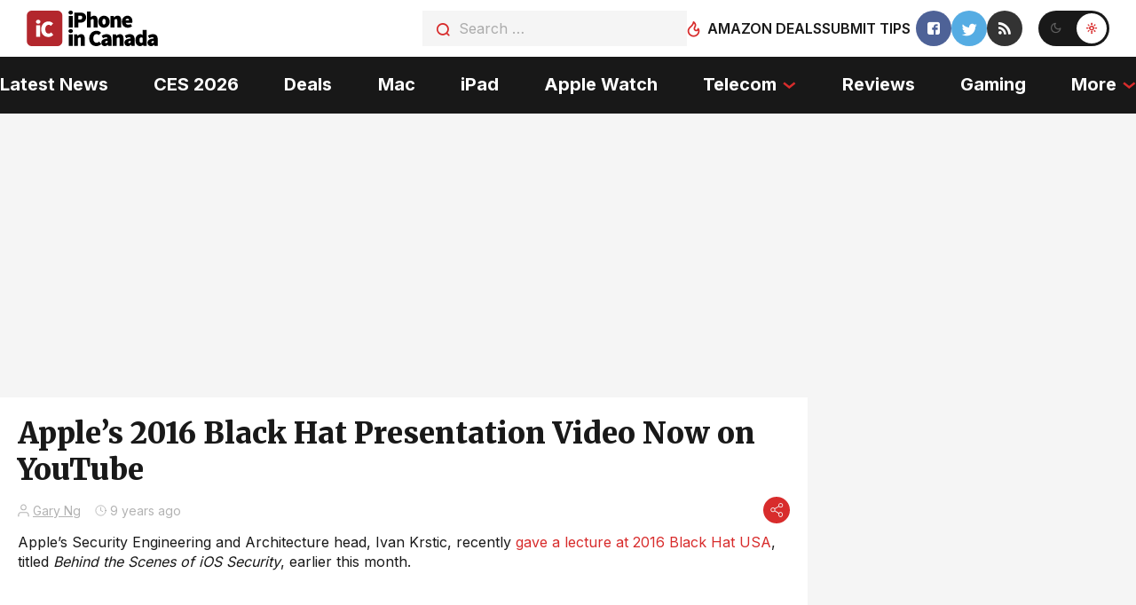

--- FILE ---
content_type: text/plain; charset=utf-8
request_url: https://ads.adthrive.com/http-api/cv2
body_size: 5196
content:
{"om":["-Cu7eRsD_do","07qjzu81","0eitjoxn","0g8i9uvz","0iyi1awv","0qkgm1m4","0v9iqcb6","0y0basn0","1","1011_302_56233481","1011_302_56233570","1011_302_56527955","1011_302_56924008","1011_302_56982225","1011_302_56982418","1011_302_57035135","1011_302_57035315","1011_74_18364134","10339421-5836009-0","10ua7afe","11142692","11221332","11509227","1162AC86ADP1891/85363","11769254","1185:1610326628","1185:1610326728","11896988","119plw33","11tnq0x7","12010080","12010084","12010088","12168663","12169133","12171164","12171239","12176509","12181287","124843_10","124844_24","124848_8","124853_8","12850756","12952198","1453468","1463327","17_24766984","17x0742b","1ca6o4s6","1dynz4oo","1h2987yhpl7","1h7yhpl7","1kpkdyg3","1qycnxb6","1szmtd70","1ybd10t0","206_503677","2132:45327624","2132:45999649","2132:46039513","2179:578606630524081767","2179:587972454577294590","2249:512188092","2249:553779915","2249:650628516","2249:672918103","2249:696523934","2249:700065962","2249:700758149","2307:0eitjoxn","2307:0njqsnrz","2307:3d4r29fd","2307:3v2n6fcp","2307:4etfwvf1","2307:4jvxy62x","2307:65z5ulki","2307:66r1jy9h","2307:6q6gnywp","2307:7cmeqmw8","2307:7uqs49qv","2307:7xb3th35","2307:8orkh93v","2307:9ckgjh5j","2307:9i2ttdsc","2307:9krcxphu","2307:9mspm15z","2307:9t4it8tr","2307:a7wye4jw","2307:a90208mb","2307:c1hsjx06","2307:cuudl2xr","2307:d8lb4cac","2307:e1an7fls","2307:f3tdw9f3","2307:f8e4ig0n","2307:g749lgab","2307:gjej01ec","2307:h4ri05oz","2307:h7fq12y2","2307:h9hxhm9h","2307:hfqgqvcv","2307:hn3eanl8","2307:innyfbu3","2307:ixnblmho","2307:kbu6vdml","2307:kffk9cs8","2307:lc1wx7d6","2307:lxoi65lp","2307:o4v8lu9d","2307:of0pnoue","2307:of8dd9pr","2307:pi9dvb89","2307:plth4l1a","2307:r0u09phz","2307:revf1erj","2307:rk5pkdan","2307:rnvjtx7r","2307:s400875z","2307:s4s41bit","2307:thi4ww4t","2307:tty470r7","2307:u30fsj32","2307:u46a17bg","2307:u4atmpu4","2307:uthpc18j","2307:wdpqcqr6","2307:x7xpgcfc","2307:xc88kxs9","2307:y96tvrmt","2307:yass8yy7","2307:z2zvrgyz","2307:zjn6yvkc","23266973","23618421","23t9uf9c","2409_15064_70_85402277","2409_15064_70_86698029","2409_25495_176_CR52240031","2409_25495_176_CR52240039","2409_25495_176_CR52240052","24598434","24694809","25","25_53v6aquw","262808","2662_200562_8166427","2662_200562_8168520","2662_200562_T26329948","2676:79515059","2676:85402272","2676:85402401","2676:85402410","2676:85702013","2676:85987364","2676:86082998","2676:86434088","2676:86434676","2676:86683890","2676:86690088","2676:86739509","2676:86739704","2715_9888_542192","2715_9888_558240","27974511","286bn7o6","28925636","29402249","29414696","29414711","2_206_554443","2_206_554460","2_206_554462","2_206_554470","2jjp1phz","2pu0gomp","2v4qwpp9","2vx824el","3018/5e4528cc08cf036e33a396891acb74da","3018/7d9f2aa7bd3d5093dd2f5f97a1b342e1","3018/fb57d03d77cfaf0bdbd8e84f554c447b","30583865","31809564","32j56hnc","33419362","33603859","33604310","33605181","33605403","33605516","33605623","33608958","33610849","33637455","34182009","3490:CR52223710","35753418","3646_185414_T26335189","3646_185414_T26469802","3658_104709_9ckgjh5j","3658_104709_h9hxhm9h","3658_104709_s400875z","3658_104709_wdpqcqr6","3658_136236_hn3eanl8","3658_15032_e1an7fls","3658_15034_lym1wdwi","3658_15078_cuudl2xr","3658_15078_revf1erj","3658_15106_u4atmpu4","3658_15936_7zogqkvf","3658_18008_h4ri05oz","3658_18008_r6vl3f1t","3658_18152_tlbbqljf","3658_203382_f3tdw9f3","3658_203382_y96tvrmt","3658_203382_z2zvrgyz","3658_629667_of8dd9pr","3658_67113_77gj3an4","3658_67113_8linfb0q","3658_87799_kbu6vdml","3658_93957_uzthl5tz","3745kao5","37qyxakf","381513943572","38495746","3LMBEkP-wis","3a7sb5xc","3c5dkic6","3v2n6fcp","409_216386","409_226332","409_227223","409_228346","409_228370","409_230728","42tyd08u","43016516","43919984","44023623","458901553568","47745534","485027845327","48700649","48858734","49123013","4bzcxdwk","4etfwvf1","4fk9nxse","4ghpg1az","4mmcjpc4","4n9mre1i","50479792","51372397","51372410","52032057","52787751","5316_1685752_9122b399-49be-47cf-ac97-7588e75c9369","53v6aquw","54779873","5504:203525","5504:203526","5504:203529","5510:cymho2zs","5510:h4ri05oz","5510:pefxr7k2","5510:quk7w53j","5510:r6vl3f1t","5510:u46a17bg","5510:u4atmpu4","5510:ujl9wsn7","5510:uthpc18j","5510:w31aqin2","5510:ycxmeyu6","55221385","5532:553781814","55344524","554462","557_409_216396","557_409_220169","557_409_220336","557_409_220344","557_409_220356","557_409_223589","557_409_228055","557_409_228077","557_409_235268","55826909","558_93_1h7yhpl7","558_93_3a7sb5xc","558_93_4fk9nxse","558_93_lym1wdwi","558_93_oj70mowv","558_93_u4atmpu4","560_74_18236273","56341213","564549740","56635908","56635955","5700:553781220","59780459","59780461","59780474","5989_84349_553781220","5sfc9ja1","60146355","60157596","60168597","6026500985","60415630","60485583","605367461","605367462","605367463","605367465","60638194","61161756","618576351","618876699","618980679","619089559","61916211","61916223","61932920","61932925","61932933","62187798","6226508011","6226527055","6226534257","6226534791","62686725","627225143","627227759","627309156","627309159","627506494","628015148","628086965","628153053","628222860","628223277","628360579","628360582","628444259","628444349","628444433","628444439","628456310","628456379","628456382","628456391","628456403","628622163","628622166","628622172","628622178","628622241","628622244","628622250","628683371","628687043","628687157","628687460","628687463","628803013","628841673","629007394","629009180","629167998","629168001","629168010","629168565","629171196","629171202","62959437","62973615","630928655","63132637","6365_61796_742174851279","6365_61796_784844652399","6365_61796_784844653116","6365_61796_784880169532","6365_61796_784880263591","6365_61796_784880274628","6365_61796_784880274955","6365_61796_784880275657","6365_61796_785326944429","6365_61796_785360426836","6365_61796_787899938824","6365_61796_790703534138","6365_61796_790703534141","6365_61796_791179315429","6365_61796_793381058765","6365_61796_794351793759","63barbg1","6431n1h4","6547_67916_FEuvljIr4O0wIDMvSJw4","6547_67916_KO5QF9LCHQhHwpvlvINc","659216891404","659713728691","673375558002","677887979","680_99480_700109377","680_99480_700109379","680_99480_700109383","680_99480_700109389","680_99480_700109391","680_99480_700109393","680_99480_700109399","683821359302","697189865","697189924","697189999","697190010","697525780","6ejtrnf9","6mrds7pc","6n75eq9i","6pamm6b8","6q6gnywp","6t0mn7qc","6tj9m7jw","6zt4aowl","700109389","700109399","702720175","703624638","704889081","705115523","706892500","707166648","708716458","708727053","720234615065","725271087996","7255_121665_axon-130","732421398132","734310247833","7354_111700_86509222","7354_138543_79515086","7354_217088_86434663","7414_121891_5875727","74243_74_18364017","74243_74_18364062","74243_74_18364087","74243_74_18364134","74243_74_18364241","74243_74_18443714","74wv3qdx","77gj3an4","786935973586","793265360577","794109848040","794351835561","7969_149355_42375961","7969_149355_45999649","7cmeqmw8","7qkajqck","7sf7w6kh","7x298b3th35","7xb3th35","8152859","8152878","8152879","8154367","8160967","8168539","8193073","8193078","821i184r","83444054","83448068","84105_751141150","85402402","85943199","86088019","86509229","86888315","86888318","8968064","8linfb0q","8orkh93v","8ul426rx","9010/6d6f4081f445bfe6dd30563fe3476ab4","9057/0328842c8f1d017570ede5c97267f40d","9057/211d1f0fa71d1a58cabee51f2180e38f","9057/b232bee09e318349723e6bde72381ba0","9638247","97_8193073","97_8193078","9d5f8vic","9i2ttdsc","9krcxphu","9mspm15z","LQVfri5Y2Fs","NplsJAxRH1w","OEo5YGNlFwU","QSrKwUxdows","a24l6iop","a3ts2hcp","a566o9hb","a7wye4jw","a90208mb","aevb5kib","af9kspoi","arkbrnjf","ascierwp","axihqhfq","axw5pt53","b39rnvp2","b5e77p2y","b5idbd4d","b90cwbcd","bbmp7y9z","bc5edztw","bodqfosc","bpecuyjx","c021cad2-4d88-431f-9fd5-a34fb8c8667f","c1hsjx06","c25t9p0u","c7z0h277","ccjshd7v","ce17a6ey","cr-29p8ow2ru9vd","cr-2azmi2ttu9vd","cr-2azmi2ttuatj","cr-2azmi2ttubwe","cr-2azmi2ttubxe","cr-5mos7yyau9vd","cr-96xuyi0yu9xg","cr-96xuyi3tu9xg","cr-96xuyi3uu9xg","cr-98q0xf2yubqk","cr-a9s2xe7rubwj","cr-aaqt0kzrubwj","cr-aav22g0subwj","cr-aaw20e1subwj","cr-f6puwm2w27tf1","cr-f6puwm2x27tf1","cr-f6puwm2yu7tf1","cr-g7ywwk2qvft","cr-g7ywwk7qvft","cr-mgatjruvu9vd","cr-q3xo02ccubwe","cr223-e7wu2m2qxeu","cuudl2xr","cymho2zs","d02sgs5o","d03uoroo","d4q5wkxk","de66hk0y","dsugp5th","duxvs448","dxfpbb3p","e2ti0ucc","ekck35lf","extremereach_creative_76559239","f3craufm","f3h9fqou","f3tdw9f3","f79wd14t","f8e4ig0n","fjp0ceax","fovbyhjn","fpbj0p83","fqsh3oko","ftguiytk","fyg1kcsx","g1cx0n31","g29thswx","g2ozgyf2","g749lgab","gGwpyzK9_Ac","ga9te2s9","gjej01ec","h0zwvskc","h4ri05oz","h9hxhm9h","heb21q1u","hffavbt7","hfqgqvcv","hi8dd2jh","hn3eanl8","hswgcqif","hu52wf5i","hxxrc6st","hya8dpaz","hzqgol41","i2aglcoy","i90isgt0","i92980isgt0","iaqttatc","icajkkn0","iu5svso2","iw3id10l","ix298nblmho","ixnblmho","j32989smngx","j39smngx","jk789oih","jlqm3ol6","jnerlu0d","jrfer6hn","jsy1a3jk","kbu6vdml","kk5768bd","knoebx5v","l2pqjr4b","l4p5cwls","l5x3df1q","l9xck988","lc1wx7d6","lc408s2k","ll77hviy","ltkghqf5","lxlnailk","lxoi65lp","lym1wdwi","mmr74uc4","n1nubick","n3egwnq7","n8w0plts","nfcyla6a","ntjn5z55","nx53afwv","o2s05iig","o6aixi0z","o79rfir1","of8dd9pr","ofoon6ir","on4c2e72","p0odjzyt","p0z6d8nt","pagvt0pd","pefxr7k2","pi9dvb89","pkydekxi","pl298th4l1a","plth4l1a","pm9dmfkk","q42kdoya","q9plh3qd","qaoxvuy4","qqvgscdx","qt09ii59","quk7w53j","quspexj2","r0u09phz","r3co354x","riaslz7g","rk5pkdan","rnvjtx7r","rx5ey00c","s400875z","s4s41bit","sl57pdtd","ssnofwh5","t7d69r6a","tlusdynu","u02wpahe","u2x4z0j8","u30fsj32","u32980fsj32","u46a17bg","u4atmpu4","u8px4ucu","ufe8ea50","utberk8n","uthpc18j","uuw0t8q6","uzthl5tz","v705kko8","v8v6h2i5","vbbpi5om","vcM8rpv0JNE","vdcb5d4i","vnc30v3n","w29yu4s2","w31aqin2","w3ez2pdd","w6tr7aaj","wih2rdv3","wu5qr81l","wvuhrb6o","wxfnrapl","wy75flx2","xau90hsg","xcz964hp","xgjdt26g","xgzzblzl","xncaqh7c","xszg0ebh","xxz8lwdr","y141rtv6","y96tvrmt","y99sxfwt","ya949d2z","yass8yy7","yck56l4i","ygwxiaon","ymlqngxd","z2zvrgyz","zaiy3lqy","zep75yl2","ziox91q0","zv298imi39d","zw6jpag6","zwk242hn","zznndanq","7979132","7979135"],"pmp":[],"adomains":["123notices.com","1md.org","about.bugmd.com","acelauncher.com","adameve.com","akusoli.com","allyspin.com","askanexpertonline.com","atomapplications.com","bassbet.com","betsson.gr","biz-zone.co","bizreach.jp","braverx.com","bubbleroom.se","bugmd.com","buydrcleanspray.com","byrna.com","capitaloneshopping.com","clarifion.com","combatironapparel.com","controlcase.com","convertwithwave.com","cotosen.com","countingmypennies.com","cratedb.com","croisieurope.be","cs.money","dallasnews.com","definition.org","derila-ergo.com","dhgate.com","dhs.gov","displate.com","easyprint.app","easyrecipefinder.co","fabpop.net","familynow.club","fla-keys.com","folkaly.com","g123.jp","gameswaka.com","getbugmd.com","getconsumerchoice.com","getcubbie.com","gowavebrowser.co","gowdr.com","gransino.com","grosvenorcasinos.com","guard.io","hero-wars.com","holts.com","instantbuzz.net","itsmanual.com","jackpotcitycasino.com","justanswer.com","justanswer.es","la-date.com","lightinthebox.com","liverrenew.com","local.com","lovehoney.com","lulutox.com","lymphsystemsupport.com","manualsdirectory.org","meccabingo.com","medimops.de","mensdrivingforce.com","millioner.com","miniretornaveis.com","mobiplus.me","myiq.com","national-lottery.co.uk","naturalhealthreports.net","nbliver360.com","nikke-global.com","nordicspirit.co.uk","nuubu.com","onlinemanualspdf.co","original-play.com","outliermodel.com","paperela.com","paradisestays.site","parasiterelief.com","peta.org","photoshelter.com","plannedparenthood.org","playvod-za.com","printeasilyapp.com","printwithwave.com","profitor.com","quicklearnx.com","quickrecipehub.com","rakuten-sec.co.jp","rangeusa.com","refinancegold.com","robocat.com","royalcaribbean.com","saba.com.mx","shift.com","simple.life","spinbara.com","systeme.io","taboola.com","tackenberg.de","temu.com","tenfactorialrocks.com","theoceanac.com","topaipick.com","totaladblock.com","usconcealedcarry.com","vagisil.com","vegashero.com","vegogarden.com","veryfast.io","viewmanuals.com","viewrecipe.net","votervoice.net","vuse.com","wavebrowser.co","wavebrowserpro.com","weareplannedparenthood.org","xiaflex.com","yourchamilia.com"]}